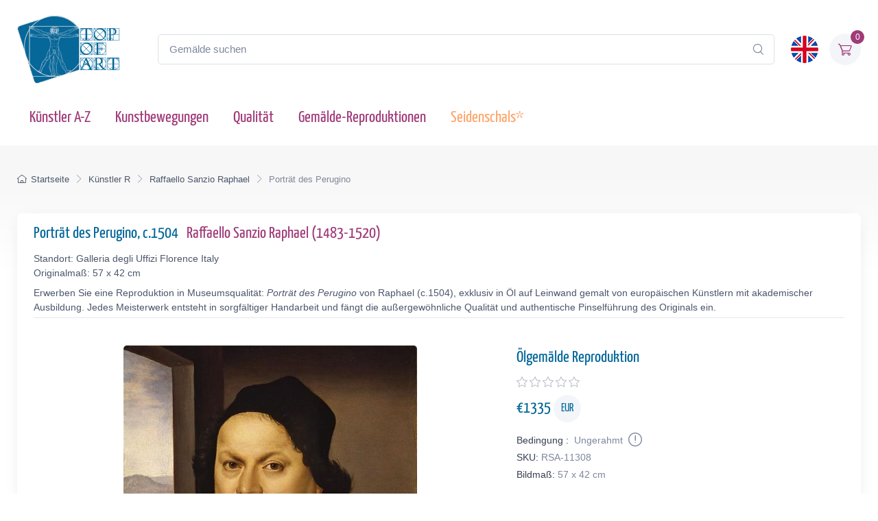

--- FILE ---
content_type: text/html; charset=utf-8
request_url: https://www.topofart.com/de/artists/Raphael/art-reproduction/11308/Portrait-of-Perugino.php
body_size: 13031
content:
<!DOCTYPE html>
<html lang="de"> <head>
<meta charset="utf-8"> 
<title>Porträt des Perugino | Raphael | Gemälde-Reproduktion 11308 | TOPofART</title>
<meta name="description" content="Porträt des Perugino, c.1504 von Raffaello Sanzio Raphael – Gemälde-Reproduktion und Kunstdruck auf Leinwand 11308 bei TOPofART.com">
<meta name="robots" content="index, follow">
<link rel="canonical" href="https://www.topofart.com/de/artists/Raphael/art-reproduction/11308/Portrait-of-Perugino.php">
<link rel="alternate" hreflang="en" href="https://www.topofart.com/artists/Raphael/art-reproduction/11308/Portrait-of-Perugino.php">
<link rel="alternate" hreflang="de" href="https://www.topofart.com/de/artists/Raphael/art-reproduction/11308/Portrait-of-Perugino.php">
<link rel="alternate" hreflang="x-default" href="https://www.topofart.com/artists/Raphael/art-reproduction/11308/Portrait-of-Perugino.php">
<meta property="fb:app_id" content="258051434976076">
<meta property="og:image" content="https://cdn.topofart.com/images/artists/Raffaello_Sanzio_Raphael/paintings-wm/raphael061.jpg">
<meta property="og:image:height" content="600">
<meta property="og:image:width" content="428">

<meta property="og:image:type" content="image/jpeg">
<meta property="og:type" content="product">
<meta property="og:title" content="Porträt des Perugino | Raphael | Gemälde-Reproduktion">
<meta property="og:description" content="Porträt des Perugino, c.1504 | Raffaello Sanzio Raphael | Gemälde-Reproduktion bei TOPofART.com">
<meta property="og:url" content="https://www.topofart.com/de/artists/Raphael/art-reproduction/11308/Portrait-of-Perugino.php">
<meta property="og:site_name" content="TOPofART.com">
<meta property="product:price:amount" content="1335">
<meta property="product:price:currency" content="EUR">
<meta property="product:availability" content="instock">
<meta name="twitter:card" content="product">
<meta name="twitter:site" content="@TOPofARTcom">
<meta name="twitter:creator" content="@TOPofARTcom">
<meta name="twitter:title" content="Porträt des Perugino von Raphael">
<meta name="twitter:description" content="Porträt des Perugino, c.1504 | Raffaello Sanzio Raphael | Gemälde-Reproduktion 11308 bei TOPofART.com">
<meta name="twitter:image" content="https://cdn.topofart.com/images/artists/Raffaello_Sanzio_Raphael/paintings-wm/raphael061.jpg">
<meta name="twitter:data1" content="€1335 EUR">
<meta name="twitter:label1" content="PREIS">
<meta name="twitter:data2" content="57 x 42 cm (Gemälde-Reproduktion)">
<meta name="twitter:label2" content="FORMAT">
 <meta name="viewport" content="width=device-width, initial-scale=1">
<link rel="shortcut icon" href="https://cdn.topofart.com/favicon.ico"> <link href="https://cdn.topofart.com/img/apple-touch-icon.png" rel="apple-touch-icon">
<link rel="icon" type="image/png" sizes="16x16" href="https://cdn.topofart.com/img/favicon-16x16.png"> <link rel="icon" type="image/png" sizes="32x32" href="https://cdn.topofart.com/img/favicon-32x32.png">
<link rel="icon" type="image/png" sizes="48x48" href="https://cdn.topofart.com/img/favicon-48x48.png"> <link href="https://cdn.topofart.com/img/apple-touch-icon-152x152.png" rel="apple-touch-icon" sizes="152x152">
<link href="https://cdn.topofart.com/img/apple-touch-icon-167x167.png" rel="apple-touch-icon" sizes="167x167">
<link href="https://cdn.topofart.com/img/apple-touch-icon-180x180.png" rel="apple-touch-icon" sizes="180x180">
<link href="https://cdn.topofart.com/img/apple-touch-icon-120x120.png" rel="apple-touch-icon" sizes="120x120">
<link href="https://cdn.topofart.com/img/apple-touch-icon-76x76.png" rel="apple-touch-icon" sizes="76x76">
<link href="https://cdn.topofart.com/img/android-chrome-192x192.png" rel="icon" sizes="192x192">
<link href="https://cdn.topofart.com/img/android-chrome-512x512.png" rel="icon" sizes="512x512">
<link rel="preconnect" href="https://cdn.topofart.com" crossorigin>
<link rel="dns-prefetch" href="https://cdn.topofart.com">
<link rel="preload" href="https://cdn.topofart.com/topofart.css" as="style">
<link rel="preload" href="https://cdn.topofart.com/images/topofart-paintings-logo.png" as="image">
<link rel="stylesheet" media="screen" href="https://cdn.topofart.com/topofart.css">

 
</head>
  <!-- Body-->
  <body class="handheld-toolbar-enabled">

    <main class="page-wrapper">
      <!-- Navbar 3 Level (Light)-->
      <header class="shadow-sm">
        <!-- Remove "navbar-sticky" class to make navigation bar scrollable with the page.-->
        <div class="navbar-sticky bg-light">
          <div class="navbar navbar-expand-lg navbar-light">
            <div class="container">
            <div class="awe-logo">
            <a class="navbar-brand flex-shrink-0" href="https://www.topofart.com/de" title="TOPofART"><div class="awe-logo-img"></div></a>
            </div>
            
<form action="/de/search/" method="POST" name="simple_search_form" class="input-group d-none d-lg-flex mx-4">
    <input id="searchInput" class="form-control rounded-end pe-5" type="text" name="search_text" placeholder="Gemälde suchen">
    <button type="submit" class="btn-clear ci-search position-absolute top-50 end-0 translate-middle-y text-muted fs-base me-3" aria-label="Search"></button>
</form>
<div class="search-backdrop d-none" id="searchBackdrop" onclick="closeSearch()"></div>

<div class="search-container d-none" id="searchContainer">
    <div class="search-header position-relative w-100 p-3 d-flex justify-content-between align-items-center bg-white">
        <div class="flex-grow-1 me-3">
            <input id="searchInputModal" class="form-control form-control-lg" type="text" placeholder="suche nach Gemälden und Künstlern">
        </div>
        <button class="btn-close" onclick="closeSearch()"></button>
    </div>

    <div class="search-body">
        <div class="search-filters p-3 d-none d-lg-block border-end" style="width: 300px; overflow-y: auto;">
            <div class="filter-group mb-4">
                <h4 class="fs-5 text-blue">Künstler</h4>
                <div class="filter-options" id="artistFilters">
                </div>
                <div class="mt-2 d-none" id="artistShowMore">
                    <button class="alert btn-outline-secondary btn-sm p-1 small" onclick="toggleFilterOptions('artist')">
                        Mehr anzeigen
                    </button>
                </div>
            </div>

            <div class="filter-group mb-4">
                <h4 class="fs-5 text-blue">Museum</h4>
                <div class="filter-options" id="museumFilters">
                </div>
                <div class="mt-2 d-none" id="museumShowMore">
                    <button class="alert btn-outline-secondary btn-sm p-1 small" onclick="toggleFilterOptions('museum')">
                        Mehr anzeigen
                    </button>
                </div>
            </div>
        </div>

        <div class="results-container flex-grow-1 d-flex flex-column overflow-auto">
            <div id="resultsCount" class="text-muted small pt-4 pb-0 ps-4"></div>
            <div id="results" class="p-3"></div>
        </div>
    </div>
</div>

<script src="https://cdn.topofart.com/scripts/search-modal.js.php?lang=de" defer></script>     
              
              <div class="navbar-toolbar d-flex flex-shrink-0 align-items-center">
              
                <button class="navbar-toggler position-absolute start-50 translate-middle-x" type="button" data-bs-toggle="collapse" data-bs-target="#navbarCollapse" aria-label="Navbar Collapse"><span class="navbar-toggler-icon"></span></button>

<a href="https://www.topofart.com/artists/Raphael/art-reproduction/11308/Portrait-of-Perugino.php">
    <img class="rounded-circle sq-size-40" 
     src="https://cdn.topofart.com/ln/en/flag.png" 
     srcset="https://cdn.topofart.com/ln/en/flag.png 40w,
             https://cdn.topofart.com/ln/en/flag.png?width=60&height=60&enlarge=1 60w"
     sizes="40px"
     width="40" 
     height="40" 
     alt="Sprachflagge - Englisch">
    </a>                     
                <div class="navbar-tool ms-3"><a class="navbar-tool-icon-box bg-secondary text-red" href="https://www.topofart.com/de/shopping-cart/">              
<span class="navbar-tool-label">0</span><i class="navbar-tool-icon ci-cart"></i></a>
                </div>
              </div>
            </div>
          </div>
          <div class="navbar navbar-expand-lg navbar-light navbar-stuck-menu mt-n2 pt-0 pb-2">
            <div class="container">
                <!-- Search-->                                          
                <form action="/de/search/" method="POST" class="input-group d-lg-none my-3">
                <input id="searchInputMobile" class="form-control rounded-end pe-5" type="text" name="search_text" placeholder="Gemälde suchen">
                <button type="submit" class="btn-clear ci-search position-absolute top-50 end-0 translate-middle-y text-muted fs-base me-3" aria-label="Search"></button>
                </form>            
              <div class="collapse navbar-collapse" id="navbarCollapse">

                <!-- Primary menu-->
                <ul class="navbar-nav">
                  <li><a class="nav-link text-red" href="https://www.topofart.com/de/artists-a-z.php">Künstler A-Z</a>
                  </li>                
                  <li><a class="nav-link text-red" href="https://www.topofart.com/de/art-styles.php">Kunstbewegungen</a>
                  </li>
                  <li><a class="nav-link text-red" href="https://www.topofart.com/de/quality-samples.php?page=1">Qualität</a>
                  </li>
                                 
                  <li class="nav-item dropdown"><div class="nav-link dropdown-toggle pe-yes text-red" data-bs-toggle="dropdown" data-bs-auto-close="outside">Gemälde-Reproduktionen</div>
                    <div class="dropdown-menu px-2 pb-4">
                      <div class="d-flex flex-wrap flex-sm-nowrap">
                        <div class="mega-dropdown-column pt-3 pt-sm-4 px-2 px-lg-3">
                          <div class="widget widget-links">
                            <p class="fs-sm mb-2">Index der neuesten hinzugefügter Gemälden in unserem Katalog</p>
                            <ul class="widget-list">
                              <li class="widget-list-item mb-1"><a class="h4 text-red" href="https://www.topofart.com/de/new-art-reproductions.php">Neue Kunstreproduktionen</a></li>
                            </ul>
                          </div>
                        </div>
                        <div class="mega-dropdown-column pt-4 px-2 px-lg-3">
                          <div class="widget widget-links">
                            <p class="fs-sm mb-2">Die beliebtesten Gemälde Reproduktionen</p>
                            <ul class="widget-list">
                              <li class="widget-list-item mb-1"><a class="h4 text-red" href="https://www.topofart.com/de/top-100-art-reproductions.php">Top 100 Gemälden</a></li>
                            </ul>
                          </div>
                        </div>
                        <div class="mega-dropdown-column pt-4 px-2 px-lg-3">
                          <div class="widget widget-links">
                            <p class="fs-sm mb-2">Professionelle Tipps und Methoden zum Einrahmen von Kunstwerken</p>
                            <ul class="widget-list">
                              <li class="widget-list-item mb-1"><a class="h4 text-red" href="https://www.topofart.com/de/framed-art-reproductions.php">Einrahmen von Gemälden</a></li>
                            </ul>
                          </div>
                        </div>
                      </div>
                    </div>
                  </li>               
                                  
                  <li><a class="nav-link text-orange" href="https://www.topofart.com/de/scarves-list.php" title="Seidenschals von berühmten Gemälden" data-bs-auto-close="outside">Seidenschals*</a>
                  </li>

                </ul>
              </div>
            </div>
          </div>
        </div>
      </header>
<script type="application/ld+json">
{
  "@context": "https://schema.org",
  "@type": "BreadcrumbList",
  "itemListElement": [{
    "@type": "ListItem",
    "position": 1,
    "name": "Startseite",
    "item": "https://www.topofart.com/de"
  },{
    "@type": "ListItem",
    "position": 2,
    "name": "Künstler R",
    "item": "https://www.topofart.com/de/artists/alphabet/R"
  },{
    "@type": "ListItem",
    "position": 3,
    "name": "Raffaello Sanzio Raphael",
    "item": "https://www.topofart.com/de/artists/Raphael/"
  },{
    "@type": "ListItem",
    "position": 4,
    "name": "Porträt des Perugino",
    "item": "https://www.topofart.com/de/artists/Raphael/art-reproduction/11308/Portrait-of-Perugino.php"
  }]
}
</script><script>
var frameWdth = 0;
var matWdth = 0;
var frameName = "unframed";
var matName = "unframed";
var frame_id = 0;
var mat_id = 0;
var framePrice = 0;
var matPrice = 0;
var frameType = 0;
var matType = 0;
var frmBrdr = 60;
var frmWdth = 400;
var frmHght = 561;

var currencies = {"EUR":{"rate":1,"symbol":"\u20ac","code":"EUR","size":1,"scode":" cm","fullcode":" centimeters","shortcode":" cm","methods":["card","ideal","bancontact","eps","p24"]},"GBP":{"rate":0.86809999999999998,"symbol":"\u00a3","code":"GBP","size":1,"scode":" cm","fullcode":" centimeters","shortcode":" cm","methods":["card"]},"USD":{"rate":1.1741999999999999,"symbol":"$","code":"USD","size":2.54,"scode":" in","fullcode":" inches","shortcode":"\"","methods":["card"]},"USDALL":{"rate":1.1741999999999999,"symbol":"$","code":"USD","size":1,"scode":" cm","fullcode":" centimeters","shortcode":" cm","methods":["card"]}};
var current_currency = 'EUR';

var allPaintingData = new Array();
allPaintingData['hand'] = {
    'max_d' : 360,
    'def_w' : 42,
    'def_h' : 57,
    'pCoeff' : 0.73684210526316,
    'add_w' : 0.18715789473684,
    'add_h' : 0.254,
    'new_width' : 42,
    'new_height' : 57
}
allPaintingData['print'] = {
    'max_d' : 66,
    'def_w' : 39.2,
    'def_h' : 55,
    'pCoeff' : 0.71272727272727,
    'add_w' : 0.18103272727273,
    'add_h' : 0.254,
    'new_width' : 39.2,
    'new_height' : 55
};
var thumbnail = "https://cdn.topofart.com/images/artists/Raffaello_Sanzio_Raphael/paintings-lg/raphael061.jpg";
var shippingText1 = "Erstellungszeit: 2-3 tagen";
var shippingText2 = "Erstellungszeit: 7-8 tagen";
var unfrmText1 = "Ungerahmt";
var unfrmText2 = "Eingerahmt";

var hand_price = 1335;
var price = 0;
var price_for_square = 0.02772;


var for_frame_hand = "yes";
var framing_hand = "0";

var for_frame = "yes";
var framing = "yes";

var can_aged = 'yes';
var selected_type = 'hand';
var server_path = '';
var image_path = 'https://www.topofart.com';
var cdn_path = 'https://cdn.topofart.com';
var txt_not_selected = "nicht gewählt";
</script><div class="page-title-overlap bg-grey pt-4">
        <div class="container d-lg-flex justify-content-between py-2 py-lg-3 d-none d-sm-none">
            <nav aria-label="breadcrumb">
              <ol class="breadcrumb breadcrumb-dark flex-lg-nowrap justify-content-center justify-content-lg-start">
                <li class="breadcrumb-item"><a class="text-nowrap" href="https://www.topofart.com/de"><i class="ci-home"></i>Startseite</a></li>
                <li class="breadcrumb-item text-nowrap"><a href="https://www.topofart.com/de/artists/alphabet/R">Künstler R</a></li>
                <li class="breadcrumb-item text-nowrap"><a href="https://www.topofart.com/de/artists/Raphael/">Raffaello Sanzio Raphael</a></li>
                <li class="breadcrumb-item text-nowrap active" aria-current="page">Porträt des Perugino</li>
              </ol>
            </nav>      
        </div>
      </div><div class="container">
        <!-- Gallery + details-->
        <div class="bg-light shadow-lg rounded-3 px-4 py-3 mb-5">       
          <div class="border-bottom pb-1 mb-3 fs-sm">
            <h1 class="h4 text-blue">Porträt des Perugino, c.1504 <a href="https://www.topofart.com/de/artists/Raphael/" class="ms-2">Raffaello Sanzio Raphael  (1483-1520)</a></h1>
            Standort: Galleria degli Uffizi Florence Italy<br>Originalmaß: 57 x 42 cm<p class="fs-sm mb-0 mt-2">Erwerben Sie eine Reproduktion in Museumsqualität: <em>Porträt des Perugino</em> von Raphael (c.1504), exklusiv in Öl auf Leinwand gemalt von europäischen Künstlern mit akademischer Ausbildung. Jedes Meisterwerk entsteht in sorgfältiger Handarbeit und fängt die außergewöhnliche Qualität und authentische Pinselführung des Originals ein.</p></div>               
          <div class="px-lg-3">
            <div class="row">           
              <!-- Product gallery-->
              <div class="col-lg-7 pt-lg-4"><picture><source type="image/webp" srcset="https://cdn.topofart.com/images/artists/Raffaello_Sanzio_Raphael/paintings-wm/raphael061.jpg"><source type="image/jpeg" srcset="https://cdn.topofart.com/images/artists/Raffaello_Sanzio_Raphael/paintings-wm/raphael061.jpg"><img class="rounded-2 mx-auto d-block mb-5 max-dim-800" src="https://cdn.topofart.com/images/artists/Raffaello_Sanzio_Raphael/paintings-wm/raphael061.jpg" width="428" height="600" loading="eager" fetchpriority="high" alt="Porträt des Perugino, c.1504 | Raphael" title="Raphael | Porträt des Perugino, c.1504"></picture>
<div class="d-none d-sm-block mb-8"></div><script type="application/ld+json">
        {
          "@context": "https://schema.org",
          "@type": "VideoObject",
          "name": "Die Meisterwerke von Raphael neu erschaffen: Video zu TOPofARTs Reproduktionen in Museumsqualität",
          "description": "Das Video zeigt den Prozess der Handmalerei eines Meisterwerks von Raphael mit äußerster Präzision und Liebe zum Detail.",
          "thumbnailUrl": [
            "https://cdn.topofart.com/images/vimeo/426680581.jpg"
          ],
          "uploadDate": "2020-05-15 15:50:43:00+02:00",
          "duration": "PT5M15S",
          "embedUrl": "https://player.vimeo.com/video/426680581",
          "width": "1920",
          "height": "1080"   
        }
        </script>

    <div class="gallery mx-auto d-block mb-5" style="width: 97%;">
    
    <vimeo-embed>
      <img class="rounded-2 lazyload" src="https://cdn.topofart.com/images/vimeo/426680581.jpg" width="640" height="360" alt="Die Meisterwerke von Raphael neu erschaffen: Video zu TOPofARTs Reproduktionen in Museumsqualität">
      <iframe class="border-0" src="" data-src="https://player.vimeo.com/video/426680581" width="640" height="360" allow="autoplay; fullscreen; picture-in-picture" title="Die Meisterwerke von Raphael neu erschaffen: Video zu TOPofARTs Reproduktionen in Museumsqualität"></iframe>
      <button aria-label="Play Video"></button>
    </vimeo-embed> 
      
    <h2 class="fs-5 text-blue mb-0 mt-2">Die Meisterwerke von Raphael neu erschaffen: Video zu TOPofARTs Reproduktionen in Museumsqualität</h2>
    <p class="fs-sm lh-2">Das Video zeigt den Prozess der Handmalerei eines Meisterwerks von Raphael mit äußerster Präzision und Liebe zum Detail.</p>
    </div></div>
              <!-- Product details-->
              <div class="col-lg-5 pt-4 pt-lg-4">
                <div class="product-details ms-auto pb-3"><h2 class="h4 text-blue mb-2">Ölgemälde Reproduktion</h2>
                  <div class="d-flex justify-content-between align-items-center mb-2"><div><div class="star-rating"><div class="star"><i class="star-rating-icon ci-star"></i><i class="star-rating-icon ci-star"></i><i class="star-rating-icon ci-star"></i><i class="star-rating-icon ci-star"></i><i class="star-rating-icon ci-star"></i></div></div></div></div><script type="application/ld+json">
  {
    "@context": "https://schema.org/",
    "@type": "Product",
    "name": "Porträt des Perugino, c.1504 von Raphael",
    "image": "https://cdn.topofart.com/images/artists/Raffaello_Sanzio_Raphael/paintings-wm/raphael061.jpg",
    "description": "Gemälde Titel: Porträt des Perugino, c.1504 | Künstler: Raffaello Sanzio Raphael | Kunst-Reproduktion",
    "brand": {
      "@type": "Brand",
      "name": "TOPofART"
    },  
    "sku": "RSA-11308",
    "mpn": "RSA-11308",
    "material": "Oil on Canvas",
    "offers": {
      "@type": "Offer",
      "category": "Ölgemälde Reproduktion",   
      "url": "https://www.topofart.com/de/artists/Raphael/art-reproduction/11308/Portrait-of-Perugino.php",
      "priceCurrency": "EUR",
      "price": "1335",
      "availability": "https://schema.org/InStock",
      "itemCondition": "https://schema.org/NewCondition",

          "shippingDetails": {
          "@type": "OfferShippingDetails",
          "shippingRate": {
            "@type": "MonetaryAmount",
            "value": 0.00,
            "currency": "EUR"
          },
          "shippingDestination": {
            "@type": "DefinedRegion",
            "addressCountry": "de"
          },
          "deliveryTime": {
            "@type": "ShippingDeliveryTime",
            "handlingTime": {
              "@type": "QuantitativeValue",
              "minValue": 2,
              "maxValue": 7,
              "unitCode": "DAY"
            },
            "transitTime": {
              "@type": "QuantitativeValue",
              "minValue": 10,
              "maxValue": 15,
              "unitCode": "DAY"
            }
          }
        },

         "hasMerchantReturnPolicy": {
          "@type": "MerchantReturnPolicy",
          "applicableCountry": "de",
          "returnPolicyCategory": "https://schema.org/MerchantReturnFiniteReturnWindow",
          "merchantReturnDays": 14,
          "returnMethod": "https://schema.org/ReturnByMail",
          "returnFees": "ReturnFeesCustomerResponsibility",
          "sameAs": "https://www.topofart.com/de/return-policy.php"
        }  
  }    
 }
}
  </script><div class="mb-3"><span class="h4 fw-normal text-blue me-1">€<span id="infoPrice_hand">1335.00</span> <span class="circle"><span class="fs-6 secondary circle-content">EUR</span></span></span></div>   
    
  <!-- Modal markup -->
  <div class="modal" id="condition" tabindex="-1" role="dialog">
    <div class="modal-dialog" role="document">
      <div class="modal-content">
        <div class="modal-header">
          <h4 class="modal-title">
Bedingung
: 
Ungerahmt
</h4>
          <button type="button" class="btn-close" data-bs-dismiss="modal" aria-label="Close"></button>
        </div>
        <div class="modal-body fs-sm">
  
Wir rahmen nur Leinwanddrucke ein, keine Ölgemälde.<br>
Es gibt einen guten Grund, die Ölbilder nicht einzurahmen.<br>
Die handgemalten Ölgemälde sind teure Produkte und das Risiko von Beschädigungen beim Transport eines auf einen Rahmen gespannten Gemäldes ist zu hoch.<br>
Sie können sich das Risiko vorstellen, das Gemälde zu beschädigen und zu zerbrechen, wenn es auf einen Rahmen gespannt wird.<br>
Der zweite Grund sind die Versandkosten der gerahmten Gemälde und die Transportbeschränkungen der großen Sendungen.<br>
Manchmal gehen die Versandkosten über den Preis des Gemäldes selbst hinaus.<br><br>
*Wir versenden unsere Ölbilder gerollt. Sie können Ihre Leinwand in Ihrem örtlichen Rahmengeschäft aufspannen und rahmen.

        </div>
      </div>
    </div>
  </div>

                    <div class="fs-sm mb-1"><span class="text-heading fw-medium me-1">
Bedingung
:</span><span class="text-muted" id="Condition">
Ungerahmt
<a class="nav-link-style fs-sm text-success" href="#condition" aria-label="Painting Condition" data-bs-toggle="modal"><i class="ci-announcement text-muted lead align-middle mt-n1 ms-1"></i></a></span></div>            
                    <div class="fs-sm mb-1"><span class="text-heading fw-medium me-1">SKU:</span><span class="text-muted" id="SKU">RSA-11308</span></div>
            <div class="fs-sm mb-4"><span class="text-heading fw-medium me-1">Bildmaß:</span><span class="text-muted" id="infoSize_hand"></span></div><div id="dtlsTp_hand"></div><div class="list-group" id="div_details_hand"> 
      <div><label class="selector btn-outline-secondary d-block w-100 mb-2"><input class="form-check-input me-2" type="radio" name="pprice" checked="checked" value="0" onclick="stSldrVl_hand(0)"><span>57.0 x 42.0 cm - €1335</span></label><input type="hidden" name="p_sig_0" id="p_sig_0" value="RSA-11308-11230"><input type="hidden" name="p_h_0" id="p_h_0" value="57"><input type="hidden" name="p_w_0" id="p_w_0" value="42"><input type="hidden" name="p_p_0" id="p_p_0" value="1335"><p class="card-text fs-sm text-muted mb-4">Wenn Sie eine andere Größe als die angebotene wünschen <a href="https://www.topofart.com/contact.php" aria-label="Contact us"><i class="ci-mail lead align-middle mt-n1 me-2"></i></a></p>
  <form id="hand_shopping_cart" name="shopping_cart" action="https://www.topofart.com/de/shopping-cart/" method="post">
      <input type="hidden" name="u_id" value="d30fd2ad38c14e5ddf81a79a228898a4">
      <input type="hidden" name="med" value="1">
      <input type="hidden" name="art_id" value="71">
      <input type="hidden" name="p_id" value="11308">
      <input type="hidden" name="w" value="42">
      <input type="hidden" name="h" value="57">
      <input type="hidden" name="p" value="0">
      <input type="hidden" name="f1" value="0">
      <input type="hidden" name="f2" value="0"></form><div class="mb-3 d-flex align-items-center">
    <a class="btn btn-primary btn-shadow d-block w-100 fs-4" href="#stop" data-bs-toggle="modal">Ölgemälde €<span id="infoTotal_hand">1335</span><i class="ci-cart fs-lg ms-2 me-2"></i>in den Warenkorb</a></div>
<div class="modal" id="stop" tabindex="-1" role="dialog">
  <div class="modal-dialog" role="document">
    <div class="modal-content">
      <div class="modal-header">
        <h4 class="modal-title">Liebe Kunden</h4>
        <button type="button" class="btn-close" data-bs-dismiss="modal" aria-label="Close"></button>
      </div>
      <div class="modal-body fs-sm">

Aufgrund mehrerer größerer Projekte sind wir mit einer überwältigenden Arbeitsbelastung konfrontiert. Um eine rechtzeitige Lieferung zu gewährleisten, setzen wir vorübergehend neue Aufträge für Ölgemälde-Reproduktionen aus.<br><br>Wir sind zutiefst gedemütigt von dem Vertrauen und der Begeisterung, die unsere Kunden in unsere Kreationen setzen. Dies hat zu einem sprunghaften Anstieg der Nachfrage nach unseren Dienstleistungen geführt. Wir entschuldigen uns aufrichtig für die Unannehmlichkeiten, die durch diese vorübergehende Unterbrechung entstanden sind und danken Ihnen für Ihre Unterstützung.<br><br>Bitte verwenden Sie das Formular, um Ihre Anfrage zu übermitteln. Wir werden Ihre Anfrage prüfen und Ihnen mitteilen, ob wir Ihren Auftrag in unserem Zeitplan unterbringen können.<br>Wir freuen uns darauf, unser komplettes Serviceangebot wieder aufzunehmen und Ihnen weiterhin die außergewöhnliche Qualität zu liefern, die Sie von uns erwarten. 


    <form method="POST" action="#" id="requestform">
    <input type="hidden" id="ip" name="ip" value="18.117.9.90">
    <label for="paintingname"></label>
    <input type="text" readonly class="h5 form-control-plaintext text-blue alert alert-accent mb-0" name="paintingname" id="paintingname" value="RSA-11308 - Porträt des Perugino, c.1504">

    <div class="mb-0 mt-0">
      <label for="yourname" class="form-label"></label>
      <input class="form-control" type="text" name="yourname" id="yourname" placeholder="Ihr Name" required>
      <div class="valid-feedback">Looks good!</div>
    </div>

<div class="mb-0">
  <label for="youremail" class="form-label"></label>
  <input class="form-control" type="email" name="youremail" id="youremail" placeholder="Ihre E-Mail" required>
</div>

<div class="mb-3">
  <label for="paintingrequest" class="form-label"></label>
  <textarea class="form-control" name="paintingrequest" id="paintingrequest" rows="4" placeholder="Ihre Anfrage" required></textarea>
</div>

<input type="hidden" id="formKey" name="formKey" value="ccd640edef87aa862f95bcc36cbe3645">
  
  <button class="btn btn-primary btn-shadow" type="submit">Submit</button>
</form>

<script>
var encodedUrl = "aHR0cHM6Ly93d3cudG9wb2ZhcnQuY29tL3BhaW50aW5nLXJlcXVlc3QucGhw";
var decodedUrl = atob(encodedUrl); // Decode the URL

document.getElementById("requestform").action = decodedUrl;
</script>

      </div>
    </div>
  </div>
</div>
    <div class="mb-3 d-flex align-items-center">
    <a href="https://www.topartprint.com/de/artists/Raphael/art-print/11308/Portrait-of-Perugino.php" title="Bestellen Sie einen Kunstdruck von Porträt des Perugino, c.1504 von Raphael bei TopArtPrint" class="btn btn-secondary btn-shadow d-block w-100 fs-4">Kunstdruck €59.76 | Anpassen & Kaufen</a></div><!-- Product panels-->
                    <div class="accordion mb-4" id="productPanels">
                      <div class="accordion-item">
                        <h3 class="accordion-header"><a class="accordion-button fs-5 text-blue" href="#paintingInfo" role="button" data-bs-toggle="collapse" aria-expanded="true" aria-controls="paintingInfo"><i class="ci-announcement text-blue lead align-middle mt-n1 me-2"></i>Beschreibung</a></h3>
                        <div class="accordion-collapse collapse show" id="paintingInfo" data-bs-parent="#productPanels">
                          <div class="accordion-body fs-sm lh-2">
                                  
                              <i class="ci-check-circle text-success lead align-middle mt-n1 me-2"></i>Vollständig handbemalt<br>
                <i class="ci-check-circle text-success lead align-middle mt-n1 me-2"></i>Gemalt von europäischen Künstlern mit akademischer Ausbildung<br>
                <i class="ci-check-circle text-success lead align-middle mt-n1 me-2"></i>Museumsqualität<br>
                <i class="ci-check-circle text-success lead align-middle mt-n1 me-2"></i>+ 4 cm Spielraum zum Dehnen<br>
                <span id="shpngTme_hand"><i class="ci-check-circle text-success lead align-middle mt-n1 me-2"></i>Erstellungszeit: 8-9 Wochen</span><br>                         
                
  <!-- Modal markup -->
  <div class="modal" id="free-ship" tabindex="-1" role="dialog">
    <div class="modal-dialog" role="document">
      <div class="modal-content">
        <div class="modal-header">
          <h4 class="modal-title">Versandoptionen</h4>
          <button type="button" class="btn-close" data-bs-dismiss="modal" aria-label="Close"></button>
        </div>
        <div class="modal-body fs-sm">
          Weltweit Kostenlos Standardversand (15-25 Arbeitstage) <strong>$0.00 USD</strong><br><br>DHL (2-4 Arbeitstage)<br><br>Der Preis einer Lieferung mit Priorität oder einer Expresslieferung hängt vom Gewicht, vom Volumen und vom Bestimmungsort der Sendung ab. Sie können die Versandkosten der Bestellung auf dem Bildschirm des Warenkorbes nachprüfen.
        </div>
      </div>
    </div>
  </div>
  <a class="nav-link-style fs-sm text-success" href="#free-ship" data-bs-toggle="modal"><i class="ci-delivery text-success lead align-middle mt-n1 me-2"></i>Kostenloser Versand!</a>


                          </div>
                        </div>
                      </div>
                      <div class="accordion-item">
                        <h3 class="accordion-header"><a class="accordion-button collapsed fs-5 text-blue" href="#creationProcess" role="button" data-bs-toggle="collapse" aria-expanded="true" aria-controls="creationProcess"><i class="ci-image text-blue lead align-middle mt-n1 me-2"></i>Erstellungsprozess</a></h3>
                        <div class="accordion-collapse collapse" id="creationProcess" data-bs-parent="#productPanels">
                          <div class="accordion-body fs-sm">
  <p>Wir schaffen unsere Gemälde in Museumsqualität und unter Berücksichtigung höchster akademischer Standards. Die Gemälde-Reproduktion wird vollständig mit Ölfarben auf eine leere Leinwand gemalt. Wir fügen zusätzlich 4 cm leeren Abstand über die angebotene Gröβe hinzu, welche für strecken der Leinwand auf den Keilrahmen benutzt werden.<br><br>Die Schaffung Ihrer <strong>Raffaello Sanzio Raphael</strong> nimmt Zeit in Anspruch. Das Bild sollte nicht zu schnell gemalt werden, man sollte keinen Fristen hinterherjagen. Das Bild benötigt Zeit, um hohe Qualität und Detailtreue zu erreichen, sowie um vollständig versandbereit zu trocknen. Abhängig vom Aufwand, von der Detailgetreue und Bildgröße, brauchen wir <strong>8-9</strong> Wochen, um das Bild fertig zu stellen.<br>Wenn eine Änderung in Bezug auf die Frist notwendig sein sollte, oder sollte Ihre Bestellung in einer für uns äuβerst belebten Periode aufgegeben werden, werden wir Sie per E-Mail über die, von uns für Ihre Reproduktion gebrauchte Zeit, informiert.<br><br>Wir rahmen unsere Ölgemälde-Reproduktionen nicht ein. Die Ölgemälde sind ein kostenaufwendiges Produkt, und die Gefahr einer Beschädigung eines im Rahmen gespannten Gemäldes während des Transportes ist äuβerst hoch.<br>Außerdem gibt es postalische Beschränkungen bezüglich der Größe der Sendung.<br>Darüber hinaus kann der Versandpreis aufgrund der Abmessungen der gespannten Leinwand den Preis des Produkts selbst übersteigen.<br><br>Sie können Ihr Gemälde in Ihrem örtlichen Rahmengeschäft aufspannen und einrahmen.</p>
                          </div>
                        </div>
                      </div>                    
                      <div class="accordion-item">
                        <h3 class="accordion-header"><a class="accordion-button collapsed fs-5 text-blue" href="#shippingOptions" role="button" data-bs-toggle="collapse" aria-expanded="true" aria-controls="shippingOptions"><i class="ci-delivery text-blue lead align-middle mt-n1 me-2"></i>Versand</a></h3>
                        <div class="accordion-collapse collapse" id="shippingOptions" data-bs-parent="#productPanels">
                          <div class="accordion-body fs-sm">
  <p>Sobald das Gemälde <strong>Porträt des Perugino</strong> fertig und trocken ist, wird es an Ihre Lieferadresse versendet.<br><br>Wir bieten kostenlosen Versand sowie kostenpflichtige Express-Transportdienste an.<br><br>Die Leinwand es eingerollt, in einem festen und sicheren Versandrohr. Sie können den Versandpreis mit dem Tool <a class="badge bg-primary pt-1 fs-sm" href="/de/shopping-cart/">Geschätzte Steuern und Versandgebühren</a> überprüfen.</p>
                          </div>
                        </div>
                      </div>
                      <div class="accordion-item">
                        <h3 class="accordion-header"><a class="accordion-button collapsed fs-5 text-blue" href="#museumQuality" role="button" data-bs-toggle="collapse" aria-expanded="true" aria-controls="museumQuality"><i class="ci-target text-blue fs-lg align-middle mt-n1 me-2"></i>Museumsqualität</a></h3>
                        <div class="accordion-collapse collapse" id="museumQuality" data-bs-parent="#productPanels">
                          <div class="accordion-body fs-sm">
  <div class="flags">                       
  <div class="bg-20_years"></div><span> Über 20 Jahre Erfahrung</span>
  </div>
  <div class="flags mb-3">                      
  <div class="bg-museum_quality"></div><span> Nur Museumsqualität</span>
  </div>                    
  <p>TOPofART Gemälden stellen wir nur mit Museumsqualität her. Unsere Künstler mit akademischer Ausbildung lassen keine Kompromisse in Bezug auf die Qualität und der Detailtreue des bestellten Gemäldes zu. Wir pflegen keine Zusammenarbeit und werden nie eine solche mit Ateliers mit niedriger Qualität aus dem Fernen Osten zulassen. Wir sind in Europa ansässig, und Qualität ist unsere leitende Priorität.</p>
                          </div>
                        </div>
                      </div></div></div></div><div id="div_frame_hand" style="display: none;"><div class="topart_46"><div id="slFrmDiv_unframed_hand" class="topart_47">
          <div class="topart_48">
            <p onclick="selectFrame('unframed', 0, 0); infoFrame(0, 0);"><img id="slFrmImg_unframed_hand" src="https://cdn.topofart.com/img/icon-svg/unchecked.svg" width="16" height="16" alt="unselektierten"></p>
        </div>
        </div></div></div><div id="div_mat_hand" style="display: none;">
        <div class="topart_46">            
      <div id="slMatDiv_unframed_hand">
            <p onclick="selectMat('unframed', 0, 0); infoMat(0, 0);"><img id="slMatImg_unframed_hand" src="https://cdn.topofart.com/img/icon-svg/unchecked.svg" width="16" height="16" alt="unselektierten"></p>
        </div>
    </div></div>
      <div class="cleaner"></div></div>
              </div>
            </div>
          </div>
        </div><div class="container pt-5 mt-3">
        <div class="tns-carousel tns-controls-static tns-controls-outside">
          <div style="height:520px;" class="tns-carousel-inner" data-carousel-options="{&quot;items&quot;: 2, &quot;controls&quot;: true, &quot;nav&quot;: false, &quot;responsive&quot;: {&quot;0&quot;:{&quot;items&quot;:1},&quot;500&quot;:{&quot;items&quot;:2, &quot;gutter&quot;: 18},&quot;768&quot;:{&quot;items&quot;:3, &quot;gutter&quot;: 20}, &quot;1100&quot;:{&quot;items&quot;:4, &quot;gutter&quot;: 0}}}"><div class="card product-card">
    <a href="https://www.topofart.com/de/artists/Raphael/art-reproduction/11309/Study-for-the-The-Transfiguration.php" title="Studie für die 'Verklärung', n.d. | Raphael">
    <div class="card-img-top d-block-prod overflow-hidden" style="height:263px;">
<picture class="rounded-2"><source
      type="image/webp"
      srcset="[data-uri]"
      data-srcset="https://cdn.topofart.com/images/artists/Raffaello_Sanzio_Raphael/paintings-lg/raphael062.jpg 1x, https://cdn.topofart.com/images/artists/Raffaello_Sanzio_Raphael/paintings-lg/x_raphael062.jpg 1.5x"
    ><source
      type="image/jpeg"
      srcset="[data-uri]"
      data-srcset="https://cdn.topofart.com/images/artists/Raffaello_Sanzio_Raphael/paintings-lg/raphael062.jpg 1x, https://cdn.topofart.com/images/artists/Raffaello_Sanzio_Raphael/paintings-lg/x_raphael062.jpg 1.5x"
    ><img
      class="rounded-2 lazyload"
      src="[data-uri]"
      data-src="https://cdn.topofart.com/images/artists/Raffaello_Sanzio_Raphael/paintings-lg/raphael062.jpg"
      width="196"
      height="263"
      alt="Studie für die &#039;Verklärung&#039; | Raphael | Gemälde Reproduktion"
    ></picture><noscript><img
        class="rounded-2"
        src="https://cdn.topofart.com/images/artists/Raffaello_Sanzio_Raphael/paintings-lg/raphael062.jpg"
        width="196"
        height="263"
        alt="Studie für die &#039;Verklärung&#039; | Raphael | Gemälde Reproduktion"
      ></noscript>
    </div>
    <div class="card-body py-2">
    <h3 class="painting-title fs-sm mb-1 d-block text-blue text-truncate">Studie für die 'Verklärung' <span class="text-muted">n.d.</span></h3>
      <div class="d-flex justify-content-between mb-2">
        <div class="star-rating mb-2 h-20"></div></div>
  <div class="d-flex justify-content-between"><div class="btn-tag-blue btn-shadow mb-1 center w-100 fs-sm">Papier-Kunstdruck<br>€52.39</div></div>
      </div></a>
    <div class="card-body card-body-hidden">
      <div class="fs-xs pb-0">
  SKU: RSA-11309<br>
  Raffaello Sanzio Raphael<br>
  Originalmaß:36.3 x 34.6 cm<br>
  Privatsammlung</div></div></div><div class="card product-card">
    <a href="https://www.topofart.com/de/artists/Raphael/art-reproduction/11310/Portrait-of-Guidobaldo-da-Montefeltro-Duke-of-Urbino.php" title="Porträt von Guidobaldo da Montefeltro, Herzog von Urbino, n.d. | Raphael">
    <div class="card-img-top d-block-prod overflow-hidden" style="height:263px;">
<picture class="rounded-2"><source
      type="image/webp"
      srcset="[data-uri]"
      data-srcset="https://cdn.topofart.com/images/artists/Raffaello_Sanzio_Raphael/paintings-lg/raphael063.jpg 1x, https://cdn.topofart.com/images/artists/Raffaello_Sanzio_Raphael/paintings-lg/x_raphael063.jpg 1.5x"
    ><source
      type="image/jpeg"
      srcset="[data-uri]"
      data-srcset="https://cdn.topofart.com/images/artists/Raffaello_Sanzio_Raphael/paintings-lg/raphael063.jpg 1x, https://cdn.topofart.com/images/artists/Raffaello_Sanzio_Raphael/paintings-lg/x_raphael063.jpg 1.5x"
    ><img
      class="rounded-2 lazyload"
      src="[data-uri]"
      data-src="https://cdn.topofart.com/images/artists/Raffaello_Sanzio_Raphael/paintings-lg/raphael063.jpg"
      width="183"
      height="263"
      alt="Porträt von Guidobaldo da Montefeltro, Herzog von Urbino | Raphael | Gemälde Reproduktion"
    ></picture><noscript><img
        class="rounded-2"
        src="https://cdn.topofart.com/images/artists/Raffaello_Sanzio_Raphael/paintings-lg/raphael063.jpg"
        width="183"
        height="263"
        alt="Porträt von Guidobaldo da Montefeltro, Herzog von Urbino | Raphael | Gemälde Reproduktion"
      ></noscript>
    </div>
    <div class="card-body py-2">
    <h3 class="painting-title fs-sm mb-1 d-block text-blue text-truncate">Porträt von Guidobaldo da Montefeltro, Herzog von Urbino <span class="text-muted">n.d.</span></h3>
      <div class="d-flex justify-content-between mb-2">
        <div class="star-rating mb-2 h-20"></div></div>
  <div class="d-flex justify-content-between"><div class="btn-tag-purple btn-shadow me-2 mb-1 center w-100 fs-sm">Ölgemälde<br>€1460</div><div class="btn-tag-blue btn-shadow mb-1 center w-100 fs-sm">Leinwand-Kunstdruck<br>€55.33</div></div>
      </div></a>
    <div class="card-body card-body-hidden">
      <div class="fs-xs pb-0">
  SKU: RSA-11310<br>
  Raffaello Sanzio Raphael<br>
  Originalmaß:69 x 52 cm<br>
  Galleria degli Uffizi, Florence, Italy</div></div></div><div class="card product-card">
    <a href="https://www.topofart.com/de/artists/Raphael/art-reproduction/11311/Lamentation-over-the-Dead-Christ.php" title="Beweinung Christi, c.1504 | Raphael">
    <div class="card-img-top d-block-prod overflow-hidden" style="height:263px;">
<picture class="rounded-2"><source
      type="image/webp"
      srcset="[data-uri]"
      data-srcset="https://cdn.topofart.com/images/artists/Raffaello_Sanzio_Raphael/paintings-lg/raphael064.jpg 1x, https://cdn.topofart.com/images/artists/Raffaello_Sanzio_Raphael/paintings-lg/x_raphael064.jpg 1.5x"
    ><source
      type="image/jpeg"
      srcset="[data-uri]"
      data-srcset="https://cdn.topofart.com/images/artists/Raffaello_Sanzio_Raphael/paintings-lg/raphael064.jpg 1x, https://cdn.topofart.com/images/artists/Raffaello_Sanzio_Raphael/paintings-lg/x_raphael064.jpg 1.5x"
    ><img
      class="rounded-2 lazyload"
      src="[data-uri]"
      data-src="https://cdn.topofart.com/images/artists/Raffaello_Sanzio_Raphael/paintings-lg/raphael064.jpg"
      width="263"
      height="224"
      alt="Beweinung Christi | Raphael | Gemälde Reproduktion"
    ></picture><noscript><img
        class="rounded-2"
        src="https://cdn.topofart.com/images/artists/Raffaello_Sanzio_Raphael/paintings-lg/raphael064.jpg"
        width="263"
        height="224"
        alt="Beweinung Christi | Raphael | Gemälde Reproduktion"
      ></noscript>
    </div>
    <div class="card-body py-2">
    <h3 class="painting-title fs-sm mb-1 d-block text-blue text-truncate">Beweinung Christi <span class="text-muted">c.1504</span></h3>
      <div class="d-flex justify-content-between mb-2">
        <div class="star-rating mb-2 h-20"></div></div>
  <div class="d-flex justify-content-between"><div class="btn-tag-purple btn-shadow me-2 mb-1 center w-100 fs-sm">Ölgemälde<br>€1355</div><div class="btn-tag-blue btn-shadow mb-1 center w-100 fs-sm">Leinwand-Kunstdruck<br>€55.33</div></div>
      </div></a>
    <div class="card-body card-body-hidden">
      <div class="fs-xs pb-0">
  SKU: RSA-11311<br>
  Raffaello Sanzio Raphael<br>
  Originalmaß:23.5 x 28.8 cm<br>
  Isabella Stewart Gardner Museum, Boston, USA</div></div></div><div class="card product-card">
    <a href="https://www.topofart.com/de/artists/Raphael/art-reproduction/11312/The-Madonna-of-Loreto.php" title="Die Madonna von Loreto, c.1509 | Raphael">
    <div class="card-img-top d-block-prod overflow-hidden" style="height:263px;">
<picture class="rounded-2"><source
      type="image/webp"
      srcset="[data-uri]"
      data-srcset="https://cdn.topofart.com/images/artists/Raffaello_Sanzio_Raphael/paintings-lg/raphael065.jpg 1x, https://cdn.topofart.com/images/artists/Raffaello_Sanzio_Raphael/paintings-lg/x_raphael065.jpg 1.5x"
    ><source
      type="image/jpeg"
      srcset="[data-uri]"
      data-srcset="https://cdn.topofart.com/images/artists/Raffaello_Sanzio_Raphael/paintings-lg/raphael065.jpg 1x, https://cdn.topofart.com/images/artists/Raffaello_Sanzio_Raphael/paintings-lg/x_raphael065.jpg 1.5x"
    ><img
      class="rounded-2 lazyload"
      src="[data-uri]"
      data-src="https://cdn.topofart.com/images/artists/Raffaello_Sanzio_Raphael/paintings-lg/raphael065.jpg"
      width="194"
      height="263"
      alt="Die Madonna von Loreto | Raphael | Gemälde Reproduktion"
    ></picture><noscript><img
        class="rounded-2"
        src="https://cdn.topofart.com/images/artists/Raffaello_Sanzio_Raphael/paintings-lg/raphael065.jpg"
        width="194"
        height="263"
        alt="Die Madonna von Loreto | Raphael | Gemälde Reproduktion"
      ></noscript>
    </div>
    <div class="card-body py-2">
    <h3 class="painting-title fs-sm mb-1 d-block text-blue text-truncate">Die Madonna von Loreto <span class="text-muted">c.1509</span></h3>
      <div class="d-flex justify-content-between mb-2">
        <div class="star-rating mb-2 h-20"></div></div>
  <div class="d-flex justify-content-between"><div class="btn-tag-purple btn-shadow me-2 mb-1 center w-100 fs-sm">Ölgemälde<br>€1694</div><div class="btn-tag-blue btn-shadow mb-1 center w-100 fs-sm">Leinwand-Kunstdruck<br>€55.33</div></div>
      </div></a>
    <div class="card-body card-body-hidden">
      <div class="fs-xs pb-0">
  SKU: RSA-11312<br>
  Raffaello Sanzio Raphael<br>
  Originalmaß:120 x 90 cm<br>
  Musee Conde, Chantilly, France</div></div></div><div class="card product-card">
    <a href="https://www.topofart.com/de/artists/Raphael/art-reproduction/11313/Saint-Paul-Preaching-at-Athens.php" title="Der heilige Paulus predigt in Athen, c.1515/16 | Raphael">
    <div class="card-img-top d-block-prod overflow-hidden" style="height:263px;">
<picture class="rounded-2"><source
      type="image/webp"
      srcset="[data-uri]"
      data-srcset="https://cdn.topofart.com/images/artists/Raffaello_Sanzio_Raphael/paintings-lg/raphael066.jpg 1x, https://cdn.topofart.com/images/artists/Raffaello_Sanzio_Raphael/paintings-lg/x_raphael066.jpg 1.5x"
    ><source
      type="image/jpeg"
      srcset="[data-uri]"
      data-srcset="https://cdn.topofart.com/images/artists/Raffaello_Sanzio_Raphael/paintings-lg/raphael066.jpg 1x, https://cdn.topofart.com/images/artists/Raffaello_Sanzio_Raphael/paintings-lg/x_raphael066.jpg 1.5x"
    ><img
      class="rounded-2 lazyload"
      src="[data-uri]"
      data-src="https://cdn.topofart.com/images/artists/Raffaello_Sanzio_Raphael/paintings-lg/raphael066.jpg"
      width="263"
      height="203"
      alt="Der heilige Paulus predigt in Athen | Raphael | Gemälde Reproduktion"
    ></picture><noscript><img
        class="rounded-2"
        src="https://cdn.topofart.com/images/artists/Raffaello_Sanzio_Raphael/paintings-lg/raphael066.jpg"
        width="263"
        height="203"
        alt="Der heilige Paulus predigt in Athen | Raphael | Gemälde Reproduktion"
      ></noscript>
    </div>
    <div class="card-body py-2">
    <h3 class="painting-title fs-sm mb-1 d-block text-blue text-truncate">Der heilige Paulus predigt in Athen <span class="text-muted">c.1515/16</span></h3>
      <div class="d-flex justify-content-between mb-2">
        <div class="star-rating mb-2 h-20"></div></div>
  <div class="d-flex justify-content-between"><div class="btn-tag-blue btn-shadow mb-1 center w-100 fs-sm">Leinwand-Kunstdruck<br>€55.70</div></div>
      </div></a>
    <div class="card-body card-body-hidden">
      <div class="fs-xs pb-0">
  SKU: RSA-11313<br>
  Raffaello Sanzio Raphael<br>
  Originalmaß:343 x 442 cm<br>
  Victoria and Albert Museum, London, UK</div></div></div></div>
        </div>
      </div>
            </div><script>
document.querySelectorAll(':is(vimeo-embed, youtube-embed) button').forEach(button => button.addEventListener('click', () => {
  const video = button.previousElementSibling;
  video.src = video.dataset.src;
}))
</script>
<span id="dtlsBtm"></span>
<span id="mnFrmTop"></span>
<span id="mnFrmBtm"></span>
<span id="mnFrmMdlLft"></span>
<span id="mnFrmMdlRght"></span>
<span id="infoFramePrice_hand"></span>
<span id="infoFramePrice_print"></span>
<span id="infoFrameName_print"></span>
<span id="infoMatPrice_hand"></span>
<span id="infoMatPrice_print"></span>
<span id="infoMatName_print"></span>

<script src="https://cdn.topofart.com/scripts/painting_details.js"></script><script>stSldrVl_hand(0);</script><script>chngDtls('details_hand');selectFrame('unframed', 0, 0); selectMat('unframed', 0, 0);</script>
<script>
document.addEventListener("DOMContentLoaded", function () {
    setTimeout(function () {
        var carousels = document.querySelectorAll('.tns-controls');

        carousels.forEach(function (carousel) {
            var prevButton = carousel.querySelector('button[data-controls="prev"]');
            var nextButton = carousel.querySelector('button[data-controls="next"]');

            if (prevButton) {
                prevButton.setAttribute("aria-label", "Previous slide");
                prevButton.setAttribute("title", "Previous slide");
            }

            if (nextButton) {
                nextButton.setAttribute("aria-label", "Next slide");
                nextButton.setAttribute("title", "Next slide");
            }
        });
    }, 500);
});
</script>
<script>
document.addEventListener("DOMContentLoaded", function () {
    setTimeout(function () {
        var hiddenSlides = document.querySelectorAll('.tns-item[aria-hidden="true"]');

        hiddenSlides.forEach(function (slide) {
            var links = slide.querySelectorAll('a');
            links.forEach(function (link) {
                link.setAttribute("tabindex", "-1");
            });
        });
    }, 500);
});
</script>
</main>
            <!-- Footer-->
    <footer class="footer bg-dark pt-5">
      <div class="container">
        <div class="row pb-2">
          <div class="col-md-4 col-sm-6">
            <div class="widget widget-links widget-light pb-2 mb-4">
              <h4 class="widget-title text-light fs-5">Über TOPofART</h4>
        <div class="mb-0 fs-ms text-light opacity-50">TOPofART ist spezialisiert auf handgemalte Kunstreproduktionen mit Ölfarben auf Leinwand, sowie Giclée-Drucke auf Leinwand und Kunstdruckpapier. Wir bieten die Montage und Rahmung der bei uns bestellten Leinwanddrucke an.</div>
            </div>
      
            <div class="widget widget-links widget-light pb-2 mb-4">
      <h4 class="widget-title text-light fs-5">Referenzen</h4>
      
      
<div class="star-rating"><i class="star-rating-icon ci-star-filled active"></i><i class="star-rating-icon ci-star-filled active"></i><i class="star-rating-icon ci-star-filled active"></i><i class="star-rating-icon ci-star-filled active"></i><i class="star-rating-icon ci-star-filled active"></i></div>             
        <span class="mb-0 fs-ms text-light opacity-50">Kundenkommentare für TOPofART (4.96 aus 5) bezogen auf <a class="link-white" href="https://www.topofart.com/de/customer-comments.php?page=1">519 Bewertungen</a><br>Wir sind stolz auf unsere Ölgemälde-Reproduktionen, aber am glücklichsten sind wir, wenn wir von unseren Kunden ein Feedback erhalten. Sehen Sie, was sie über unsere Gemälde sagen.</span>
            </div>
          </div>
          <div class="col-md-4 col-sm-6">
            <div class="widget widget-links widget-light pb-2 mb-4">
              <h4 class="widget-title text-light fs-5">Kundendienst</h4>
              <ul class="widget-list">
        
<li class="widget-list-item"><a class="widget-list-link" href="https://www.topofart.com/de/faq.php">FAQs</a></li><li class="widget-list-item"><a class="widget-list-link" href="https://www.topofart.com/de/privacy-policy.php">Datenschutzerklärung</a></li><li class="widget-list-item"><a class="widget-list-link" href="https://www.topofart.com/de/terms-conditions.php">Geschäftsbedingungen</a></li><li class="widget-list-item"><a class="widget-list-link" href="https://www.topofart.com/de/return-policy.php">Rücknahmegarantie</a></li>       </ul>
                </div>
                <div class="widget widget-links widget-light pb-2 mb-4">
                  <h4 class="widget-title text-light fs-5">Erkunden</h4>
                  <ul class="widget-list">
        <li class="widget-list-item"><a class="widget-list-link" href="https://www.topofart.com/de/contact.php">Kontakt</a></li><li class="widget-list-item"><a class="widget-list-link" href="https://www.topofart.com/blog/">TOPofART Blog</a></li><li class="widget-list-item"><a class="widget-list-link" href="https://www.topofart.com/de/art-decoration.php">Innenausstattung</a></li>       </ul>
            </div>
          </div>
          <div class="col-md-4">
            <div class="widget pb-2 mb-4">
              <h4 class="widget-title text-light fs-5">Folge uns auf</h4>
              <div class="d-flex flex-wrap">
               <div class="mb-3"><a class="btn-social bs-light bs-twitter mb-2" href="https://x.com/TOPofARTcom" rel="nofollow noopener noreferrer" target="_blank" aria-label="Twitter"><i class="ci-twitter"></i></a><a class="btn-social bs-light bs-facebook ms-2 mb-2" href="https://www.facebook.com/TOPofART.Paintings/" rel="nofollow noopener noreferrer" target="_blank" aria-label="Facebook"><i class="ci-facebook"></i></a><a class="btn-social bs-light bs-instagram ms-2 mb-2" href="https://www.instagram.com/topofart/" rel="nofollow noopener noreferrer" target="_blank" aria-label="Instagram"><i class="ci-instagram"></i></a><a class="btn-social bs-light bs-vimeo ms-2 mb-2" href="https://vimeo.com/topofart" rel="nofollow noopener noreferrer" target="_blank" aria-label="Vimeo"><i class="ci-vimeo"></i></a><a class="btn-social bs-light bs-youtube ms-2 mb-2" href="https://www.youtube.com/c/TOPofART" rel="nofollow noopener noreferrer" target="_blank" aria-label="YouTube"><i class="ci-youtube"></i></a></div>
              </div>
            </div>
      
            <div class="widget pb-2 mb-4">
              <h4 class="widget-title text-light fs-5">Sichere Online-Zahlung</h4>
<div class="d-flex flex-wrap">
  <picture>
    <source type="image/webp" 
            srcset="https://cdn.topofart.com/img/cards-alt.webp 1x" 
            data-srcset="https://cdn.topofart.com/img/cards-alt.webp 1x">
    <source type="image/png" 
            srcset="https://cdn.topofart.com/img/cards-alt.png 1x" 
            data-srcset="https://cdn.topofart.com/img/cards-alt.png 1x">
    <img class="d-inline-block lazyload" 
         src="https://cdn.topofart.com/img/cards-alt.png" 
         data-src="https://cdn.topofart.com/img/cards-alt.png" 
         width="187" height="28" 
         alt="Payment methods: Visa, MasterCard, Amex">
  </picture>
</div>
            </div>
      
            <div class="widget pb-2 mb-4">      
      
              <h4 class="widget-title text-light fs-5">Newsletter</h4>               
  <form class="subscription-form validate" action="https://topofart.us17.list-manage.com/subscribe/post?u=5e83f6319c3666fc1f50dafd3&amp;id=ae2c496766" method="post" name="mc-embedded-subscribe-form" rel="noopener" target="_blank" novalidate>
    <div class="input-group flex-nowrap">
      <i class="ci-mail position-absolute top-50 translate-middle-y text-muted fs-base ms-3"></i>
      <input class="form-control rounded-start" type="email" name="EMAIL" placeholder="deine E-Mail" autocomplete="on" required>
      <button class="btn btn-primary" type="submit" name="subscribe">*Abonnieren</button>
    </div>
    <div style="position: absolute; left: -5000px;" aria-hidden="true">
      <input type="text" class="subscription-form-antispam" name="b_5e83f6319c3666fc1f50dafd3_ae2c496766" tabindex="-1">
    </div>
    <div class="form-text text-light opacity-50 d-none d-sm-block">*Abonnieren Sie, um Sonderangebote, Updates und Neuigkeiten zu erhalten.</div>
    <div class="subscription-status"></div>
  </form>
            </div>      
      
          </div>
        </div>
      </div>
   
    
      <div class="pt-4 bg-darker">
        <div class="container">
          <div class="pb-4 fs-xs text-light opacity-50 text-center text-md-start">© TOPofART 1998/2025</div>
        </div>
      </div>
    </footer>

    <!-- Back To Top Button--><a class="btn-scroll-top" aria-label="Scroll Top" href="#top" data-scroll><span class="btn-scroll-top-tooltip text-muted fs-sm me-2">Top</span><i class="btn-scroll-top-icon ci-arrow-up">   </i></a>

<script>
  window.lazyLoadOptions = {
    elements_selector: ".lazyload",
  };
</script>   

<script src="https://cdn.topofart.com/topofart.js"></script>
<script src="https://cdn.jsdelivr.net/npm/meilisearch@latest/dist/bundles/meilisearch.umd.js" defer></script>

<script>
  window.BrevoConversationsSetup = {
    groupId: "sfhn3kPkj9rFvgMMY",
    deferredLoading: true,
    chatWidth: 400,
    buttonSize: 60
};
</script>      

<script>
window.addEventListener("scroll", () => {
    setTimeout(() => {
        (function(d, w, c) {
            w.BrevoConversationsID = "662b945583a9d60f3d46c4c1";
            w[c] = w[c] || function() {
                (w[c].q = w[c].q || []).push(arguments);
            };
            var s = d.createElement("script");
            s.async = true;
            s.src = "https://conversations-widget.brevo.com/brevo-conversations.js";
            if (d.head) d.head.appendChild(s);
        })(document, window, "BrevoConversations");
    }, 300);
}, {
    once: true
});
</script>

<script>
document.addEventListener("DOMContentLoaded", function() {
  var lazyloadImages = document.querySelectorAll("img.lazy");    
  var lazyloadThrottleTimeout;
  
  function lazyload () {
    if(lazyloadThrottleTimeout) {
      clearTimeout(lazyloadThrottleTimeout);
    }    
    
    lazyloadThrottleTimeout = setTimeout(function() {
        var scrollTop = window.pageYOffset;
        lazyloadImages.forEach(function(img) {
            if(img.offsetTop < (window.innerHeight + scrollTop)) {
              img.src = img.dataset.src;
              img.classList.remove("lazy");
            }
        });
        if(lazyloadImages.length == 0) { 
          document.removeEventListener("scroll", lazyload);
          window.removeEventListener("resize", lazyload);
          window.removeEventListener("orientationChange", lazyload);
        }
    }, 20);
  }
  
  document.addEventListener("scroll", lazyload);
  window.addEventListener("resize", lazyload);
  window.addEventListener("orientationChange", lazyload);
});
</script>
  
  </body>
</html>